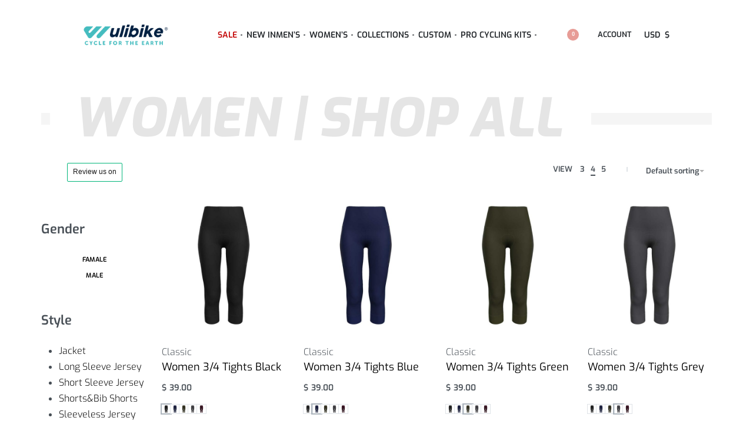

--- FILE ---
content_type: text/css
request_url: https://www.wulibike.com/wp-content/uploads/elementor/css/post-9414.css?ver=1768552960
body_size: 35
content:
.elementor-9414 .elementor-element.elementor-element-bf84cad{padding:0px 55px 0px 55px;}.elementor-9414 .elementor-element.elementor-element-3583c08 > .elementor-widget-container{margin:0px 0px 0px 0px;padding:40px 0px 0px 0px;}.elementor-9414 .elementor-element.elementor-element-3583c08 .elementor-heading-title{font-size:90px;font-weight:900;text-transform:uppercase;font-style:italic;color:#e5e5e5;}@media(max-width:1024px){.elementor-9414 .elementor-element.elementor-element-3583c08 .elementor-heading-title{font-size:60px;}}@media(max-width:767px){.elementor-9414 .elementor-element.elementor-element-3583c08 .elementor-heading-title{font-size:32px;}}